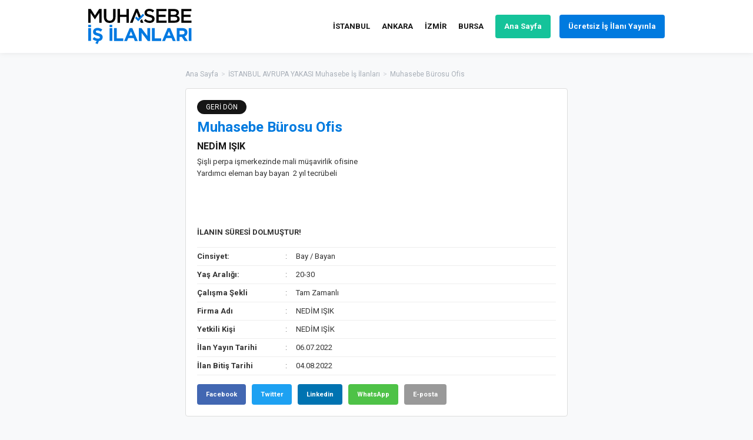

--- FILE ---
content_type: text/html; charset=UTF-8
request_url: https://muhasebeisilanlari.com/muhasebe-burosu-ofis/
body_size: 8782
content:
<!DOCTYPE html>
<html lang="tr-TR">
<head>
<title>Muhasebe Bürosu Ofis | Muhasebeisilanlari.com</title>
<meta charset="utf-8">
<meta name="viewport" content="width=device-width, initial-scale=1, user-scalable=no" />
<meta name="theme-color" content="#007adf">
<meta name="apple-mobile-web-app-status-bar-style" content="#007adf">
<meta name="msapplication-navbutton-color" content="#007adf">
<link rel="shortcut icon" href="/favicon.ico" type="image/x-icon" />
<style type="text/css">
html, body, div, span, applet, object, iframe, h1, h2, h3, h4, h5, h6, p, blockquote, pre, a, abbr, acronym, address, big, cite, code, del, dfn, em, font, img, ins, kbd, q, s, samp, small, strike, strong, sub, sup, tt, var, b, u, i, center, dl, dt, dd, ol, ul, li, fieldset, form, label, legend, table, caption, tbody, tfoot, thead, tr, th, td { margin: 0; padding: 0; border: 0; outline: 0; font-size: 100%; vertical-align: baseline; }

body { line-height: 1; }

ol, ul { list-style: none; }

blockquote, q { quotes: none; }

:focus {	outline: 0;}

ins {	text-decoration: none;}

del {	text-decoration: line-through;}

table { border-collapse: collapse; border-spacing: 0; }

ul, li { float:left; display:inline; }

h1, h2, h3, h4, h5 { font-weight:normal; }

i, em { font-style:normal; }

button, select { border:none; margin:0; padding:0; background:transparent; }

* { box-sizing:border-box; -webkit-box-sizing:border-box; -moz-box-sizing:border-box; }



/*	Finish RESET	*/

body { margin:0; color:#333; font-size:13px; font-family:Roboto, Arial; line-height:20px; -webkit-text-size-adjust:100%; background-color:#f8f9fa; }


*::-moz-selection { background:rgba(0, 0, 0, 0.2); }

*::selection { background:rgba(0, 0, 0, 0.2); }



a { color:#151515; text-decoration:none;  }

a:hover { color:#007adf; text-decoration:none; }



input, textarea, select { float:left; font-size:13px; margin:0; font-family:Roboto, Arial; border-radius:0; border:0; -webkit-appearance:none; }

button { border:none; padding:0; margin:0; cursor:pointer; border-radius:0; font-size:14px; font-family:Roboto; font-weight:600; }



input[type='checkbox'] { -webkit-appearance:checkbox; margin:3px 5px 0 0; }

input[type='radio'] { -webkit-appearance:radio; margin:3px 5px 0 0; }



.input { width:100%; height:40px; padding:0 14px; border:1px solid #CCC; transition:ease 0.3s; background-color:#fafbfe; border-radius:5px; }

.input:focus { border-color:#61D9C0; }

.select {

	height:40px;

	color:#666;

	background:#fafbfe url(/images/arrow-select.png) no-repeat right center; background-size:auto 5px;

	box-shadow:none;

	-webkit-appearance:none;

	   -moz-appearance:none;

			appearance:none;

}



textarea.input { padding-top:10px !important; padding-bottom:10px !important; }



.button {

	float:none;

	height:40px;

	display:inline-block;

	padding:0 30px;

	cursor:pointer;

	border:none;

	color:#FFF; 

	background-color:#007adf;

	transition:all 0.3s;

	box-shadow:inset 0 -2px 0 rgba(0, 0, 0, 0.07);

	text-align:center;

	font-size:14px;

	font-weight:600;

	border-radius:20px;

	}



.button:hover { background-color:#15c39a; color:#FFF; }



.checkbox { margin:3px 7px 0px 0px; } 



.muhasebeisilanlari { float:left; width:100%; position:relative; }

	.wrap { margin:0 auto; max-width:980px; min-height:10px; position:relative; }

		.wrap-inner { margin:0 auto; width:100%; max-width:650px; min-height:10px; position:relative; }


.tac { text-align:center; }

.tar { text-align:right; }


.fl { float:left !important; }

.fr { float:right !important; }

.fn { float:none !important; }


.w100 { float:left; width:100% !important; }

.w50 { float:left; width:50%; }

.mt30 { margin-top:30px; }


/*	Start TOP	*/


#header { float:left; width:100%; height:90px; position:relative; background-color:#FFF; box-shadow:0 0 10px rgba(0, 0, 0, 0.08); z-index:2000; }

	#logo { float:left; margin-top:15px; z-index:240; }

		#logo a { float:left; position:relative; }

		#logo a:hover { opacity:0.8; }

			#logo a img { float:left; height:60px; }	

	.navigation { float:right; margin-top:25px; }

		.navigation li { margin-left:20px; }

		.navigation li:first-child { margin-left:0; }

		.navigation li:last-child { margin-left:15px; }

			.navigation li a { float:left; font-weight:700; line-height:40px; transition:all 0.25s; }

			.navigation li:nth-last-child(-n+2) a { padding:0 15px; color:#FFF; background-color:#15c39a; border-radius:4px; }

			.navigation li:last-child a { padding:0 15px; background-color:#007adf; border-radius:4px; }

			.navigation li:nth-last-child(-n+2) a:hover { background-color:#151515; }

/*	Finish TOP	*/

/*	Start FOOTER	*/

.footer { float:left; width:100%; padding:25px 20px; margin-top:40px; background-color:#FFF; position:relative; text-align:center; box-shadow:inset 0 1px 0 #DCE7F5; color:#666; }

	.footer section { display:inline-block; width:100%; max-width:900px; }

/*	Start SUB PAGES	*/

.page-title { float:left; width:100%; margin:41px 0 15px 0; position:relative; text-align:center; font-size:29px; color:#000000; line-height:40px; }

.page-title-slim { margin-top:30px; }

	.page-title section , .page-title h1 , .page-about section { display:inline-block; width:100%; max-width:600px; }

	.page-title strong { font-weight:600; }


.page-about { float:left; width:100%; margin:-13px 0 23px 0; font-size:14px; color:#6c7781; line-height:25px; position:relative; text-align:center; }

.page-about-small { margin:-10px 0 20px 0; font-size:13px; line-height:20px; }


.page-wrap { float:left; width:100%; padding-right:325px; }


.content { float:left; width:100%; }

.sidebar { float:right; width:300px; margin-right:-325px; }



.cities { float:left; width:100%; padding-bottom:5px; margin-bottom:20px; background-color:#007adf; border-radius:4px; color:#FFF; }

	.cities > strong { float:left; width:100%; padding:12px 0 13px 0; position:relative; text-align:center; font-size:14px; font-weight:600; box-shadow:inset 0 -1px 0 rgba(0, 0, 0, 0.1); }

		.cities > strong::before { 

			content:"";

			border-top:4px solid transparent;

			border-left:10px solid transparent;

			border-right:10px solid transparent;

			height: 0;

			top:0;

			left:50%;

			margin-left:-10px;

			position:absolute;

			width:0;

			border-top-color:#fafbfe;

		}

	.cities ul { width:100%; padding:10px 20px; }

		.cities li { width:50%; }

			.cities li a { float:left; width:100%; padding-left:10px; position:relative; color:#FFF; line-height:25px; }
				.cities li a::before { content:""; position:absolute; left:0; top:50%; width:4px; height:4px; margin-top:-2px; background-color:#FFF; border-radius:2px; }

			.cities li a:hover { text-decoration:underline; }

			

.adv-wide { float:left; width:100%; margin-top:20px; }

	.adv-wide img { float:left; width:100%; border-radius:4px; }



.adv-right { float:right; width:160px; margin-right:-180px; }

	.adv-right img { display:inline-block; width:100%; max-width:160px; border-radius:4px; }



.job-list { float:left; width:100%; }

	.job-list ul { width:100%; }

		.job-list li { width:100%; margin-bottom:20px; }

			.job-list li a { float:left; width:100%; padding:14px 19px; border:1px solid #DCE7F5; border-radius:4px; background-color:#FFF; position:relative; transition:all 0.25s; }

			.job-list li a.advert { padding:0; border:0; }

				.job-list li a.advert img { float:left; width:100%; border-radius:4px; }

				

				.job-list-title { float:left; width:100%; padding-right:85px; font-size:16px; font-weight:600; color:#007adf; }

				.job-list-date { position:absolute; top:15px; right:19px; padding:0 10px; color:#FFF; font-size:11px; font-weight:600; background-color:#FFC107; border-radius:10px; }

				.job-list-owner { float:left; width:100%; padding-bottom:10px; margin:1px 0 9px 0; font-weight:700; color:#15c39a; border-bottom:1px solid #E6EEF8; }

				.job-list-address { float:left; width:100%; padding:5px 80px 0 0px; font-style:italic; font-size:11px; }

					.job-list-address img { float:left; height:16px; margin:2px 0 0 -22px; opacity:0.6; }

				.job-list-city { position:absolute; bottom:15px; right:19px; color:#666; font-size:11px; font-weight:600; }



.inner-10 { margin:0 -10px; }

.inner-7 { margin:0 -7px; }

.inner-2 { margin:0 -2px; }



.breadcrumb { float:left; width:100%; margin:-4px 0 14px 0; position:relative; color:#A9B0B9; font-size:12px; }

	.breadcrumb a { float:left; color:#A9B0B9; }

	.breadcrumb a:hover { text-decoration:underline; }

	.breadcrumb i { float:left; padding:0 5px; opacity:0.5; }

	.breadcrumb strong { float:left; font-weight:500; }



.bolum-hero { margin-top:30px; }

	.bolum-wrap , .box { float:left; width:100%; padding:19px; background-color:#FFF; border:1px solid #DDD; border-radius:4px; }

		a.go-back { float:left; padding:2px 15px; margin-bottom:7px; color:#FFF; font-size:12px; font-weight:500; background-color:#151515; border-radius:12px; transition:all 0.25s; }

		a:hover.go-back { background-color:#151515; letter-spacing:1px; }

		

		.bolum-title { float:left; width:100%; font-size:24px; font-weight:600; line-height:30px; color:#007adf; }

		.bolum-position { float:left; width:100%; margin:8px 0 6px 0; font-size:16px; font-weight:700; color:#151515; }

		.bolum-content { float:left; width:100%; }
	  	.bolum-content ul , .static-text ol { width:100%; padding-left:17px; }
				.bolum-content ul li , .static-text ol li { width:100%; list-style-type:disc; display:list-item; }


		.bolum-specs { float:left; width:100%; margin-top:15px; }

			.bolum-specs ul { width:100%; border-bottom:1px solid #EEE; }

				.bolum-specs li { width:100%; padding:5px 0; border-top:1px solid #EEE; }

					.bolum-specs li strong { float:left; width:25%; font-weight:600; }

						.bolum-specs li strong::after { content:":"; float:right; font-weight:400; color:#666; }

					.bolum-specs li section { float:left; width:75%; padding-left:15px; }

						.bolum-specs li section span { float:left; padding:0 10px; margin-right:7px; color:#FFF; background-color:#FFC107; border-radius:10px; font-size:11px; font-weight:600; }

						.bolum-specs li section span:last-child { margin-right:0; }

					

		.page-share { float:left; width:100%; margin-top:15px; margin-bottom:-10px; }

			.page-share li { margin:0 10px 10px 0; }

			.page-share li:last-child { margin-right:0; }

				.page-share li a { float:left; padding:0 15px; font-weight:700; color:#FFF; font-size:11px; line-height:35px; border-radius:4px; background-color:#999; transition:all 0.25s; }

				.page-share li a.facebook { background-color:#4267B2; }

				.page-share li a.twitter { background-color:#1DA1F2; }

				.page-share li a.linkedin { background-color:#0073B1; }

				.page-share li a.whatsapp { background-color:#4EC247; }

				.page-share li a:hover { background-color:#151515; }



/*	Start CONTACT	*/



.contact-form { float:left; width:100%; padding:10px; margin-top:-4px; }

	.contact-form .contact-inner { display:flex; flex-flow:row wrap; }

	.contact-form section { float:left; padding:0 10px 16px 10px; position:relative; flex:1; flex-basis:50%; }

	.contact-form .w100 { flex-basis:100%; }

	.contact-form section:last-child { padding-bottom:0; }

		.contact-form section i { height:24px; padding-bottom:4px; display:block; font-weight:500; }

		.contact-form section .button  { width:100%; }

		

	.social-facility { float:left; width:100%; padding:14px 14px 4px 14px; background-color:#FFF; border:1px solid #CCC; border-radius:4px; }

		.social-facility label { float:left; margin:0 10px 10px 0; }



.agree { float:left; width:100%; color:#666; }

	.agree label { float:left; width:100%; margin-bottom:5px; }

	.agree label:last-child { margin-bottom:0; }

	.agree a { font-weight:500; }

	.agree a:hover { text-decoration:underline; }


.publishing-terms { float:left; width:100%; padding:0 10px 10px 10px; margin-top:20px; }

	.publishing-terms strong { font-weight:600; }


.static-text { float:left; width:100%; margin:-5px 0; line-height:24px; }
	.static-text ul , .static-text ol { width:100%; padding-left:17px; }
		.static-text ul li , .static-text ol li { width:100%; list-style-type:disc; display:list-item; }


/*	Start PAGINATION	*/


.pages { float:left; width:100%; text-align:center; }

	.pages li a { float:left; min-width:40px; height:40px; padding:0 12px; border:1px solid #DCE7F5; border-right:0; font-weight:500; line-height:38px; color:#666; background-color:#FFF; transition:all 0.3s; }

	.pages li a:hover { color:#007adf; border-bottom:1px solid #007adf; }

	.pages li:first-child a { border-radius:4px 0 0 4px; }

	.pages li:last-child a { border-right:1px solid #DCE7F5; border-radius:0 4px 4px 0; }

	.pages li a:hover { color:#007adf; }

	.pages li a.current { background-color:#007adf; color:#FFF; border-color:#007adf; }


/*	Finish PAGINATION */


@media only screen and (max-width:1023px) {


.wrap { float:left; width:100%; padding:0 10px; }

.advantages li { width:50%; }

.page-wrap { padding-right:0; }

.sidebar { width:100%; margin-right:0; margin-top:20px; }

.footer { font-size:11px; }

.adv-right { display:none; }

.breadcrumb { margin-bottom:9px; }

}


@media only screen and (max-width:767px) {


#header { height:60px; }

	#logo a img { float:left; height:40px; }

	.navigation { margin-top:10px; margin-right:-2px; }

		.navigation li { display:none; }

		.navigation li:last-child { display:block; margin-left:0; }

.advantages { margin-bottom:-20px; }

.job-list-address { padding-right:0; }
.job-list-city { float:left; width:100%; padding-left:0px; position:static; }

.breadcrumb a , .breadcrumb i , .breadcrumb strong { float:none; }

}


@media only screen and (max-width:640px) {


.bolum-specs li strong::after { display:none; }

.bolum-hero { margin-top:20px; }

.bolum-specs li strong { width:100%; }

.bolum-specs li section { width:100%; padding-left:0; }

.contact-form , .publishing-terms { padding:0; }

}

@media only screen and (max-width:540px) {

.advantages li { width:100%; }

	.advantages li section { padding:30px 20px 44px 20px; }

		.advantages li section span { height:auto; }

.contact-form section { flex-basis:100%; }

	.contact-form section i { height:auto; }


}


@media only screen and (max-width:420px) {


.navigation li:last-child a { width:100px; height:40px; padding:5px 5px 0 5px; font-size:11px; line-height:14px; text-align:center; }


}


@media only screen and (max-width:375px) {


}


@media only screen and (max-width:360px) {


}
</style>
<meta name='robots' content='index, follow, max-image-preview:large, max-snippet:-1, max-video-preview:-1' />

	<!-- This site is optimized with the Yoast SEO Premium plugin v21.3 (Yoast SEO v21.5) - https://yoast.com/wordpress/plugins/seo/ -->
	<meta name="description" content="Şişli perpa işmerkezinde mali müşavirlik ofisine  Yardımcı eleman bay bayan  2 yıl tecrübeli  &nbsp;  &nbsp;" />
	<link rel="canonical" href="https://muhasebeisilanlari.com/muhasebe-burosu-ofis/" />
	<meta property="og:locale" content="tr_TR" />
	<meta property="og:type" content="article" />
	<meta property="og:title" content="Muhasebe Bürosu Ofis" />
	<meta property="og:description" content="Şişli perpa işmerkezinde mali müşavirlik ofisine  Yardımcı eleman bay bayan  2 yıl tecrübeli  &nbsp;  &nbsp;" />
	<meta property="og:url" content="https://muhasebeisilanlari.com/muhasebe-burosu-ofis/" />
	<meta property="og:site_name" content="Muhasebe İş İlanları: Türkiye&#039;nin Muhasebe İş İlanları Sitesi" />
	<meta property="article:publisher" content="https://www.facebook.com/muhasebeisilanlaricom/" />
	<meta property="article:published_time" content="2022-07-06T09:28:44+00:00" />
	<meta property="og:image" content="https://muhasebeisilanlari.com/images/paylas.png" />
	<meta name="author" content="admin" />
	<meta name="twitter:card" content="summary_large_image" />
	<meta name="twitter:creator" content="@muhasebeisilani" />
	<meta name="twitter:site" content="@muhasebeisilani" />
	<meta name="twitter:label1" content="Yazan:" />
	<meta name="twitter:data1" content="admin" />
	<script type="application/ld+json" class="yoast-schema-graph">{"@context":"https://schema.org","@graph":[{"@type":"WebPage","@id":"https://muhasebeisilanlari.com/muhasebe-burosu-ofis/","url":"https://muhasebeisilanlari.com/muhasebe-burosu-ofis/","name":"Muhasebe Bürosu Ofis | Muhasebeisilanlari.com","isPartOf":{"@id":"https://muhasebeisilanlari.com/#website"},"datePublished":"2022-07-06T09:28:44+00:00","dateModified":"2022-07-06T09:28:44+00:00","author":{"@id":"https://muhasebeisilanlari.com/#/schema/person/f1a46008017e394b0a3cb6c777a5e37e"},"description":"Şişli perpa işmerkezinde mali müşavirlik ofisine Yardımcı eleman bay bayan  2 yıl tecrübeli &nbsp; &nbsp;","breadcrumb":{"@id":"https://muhasebeisilanlari.com/muhasebe-burosu-ofis/#breadcrumb"},"inLanguage":"tr","potentialAction":[{"@type":"ReadAction","target":["https://muhasebeisilanlari.com/muhasebe-burosu-ofis/"]}]},{"@type":"BreadcrumbList","@id":"https://muhasebeisilanlari.com/muhasebe-burosu-ofis/#breadcrumb","itemListElement":[{"@type":"ListItem","position":1,"name":"Home","item":"https://muhasebeisilanlari.com/"},{"@type":"ListItem","position":2,"name":"Muhasebe Bürosu Ofis"}]},{"@type":"WebSite","@id":"https://muhasebeisilanlari.com/#website","url":"https://muhasebeisilanlari.com/","name":"Muhasebe İş İlanları: Türkiye&#039;nin Muhasebe İş İlanları Sitesi","description":"Muhasebe İş İlanları: Türkiye&#039;nin Muhasebe İş İlanları Sitesi","potentialAction":[{"@type":"SearchAction","target":{"@type":"EntryPoint","urlTemplate":"https://muhasebeisilanlari.com/?s={search_term_string}"},"query-input":"required name=search_term_string"}],"inLanguage":"tr"},{"@type":"Person","@id":"https://muhasebeisilanlari.com/#/schema/person/f1a46008017e394b0a3cb6c777a5e37e","name":"admin"}]}</script>
	<!-- / Yoast SEO Premium plugin. -->


<style id='classic-theme-styles-inline-css' type='text/css'>
/*! This file is auto-generated */
.wp-block-button__link{color:#fff;background-color:#32373c;border-radius:9999px;box-shadow:none;text-decoration:none;padding:calc(.667em + 2px) calc(1.333em + 2px);font-size:1.125em}.wp-block-file__button{background:#32373c;color:#fff;text-decoration:none}
</style>
<style id='global-styles-inline-css' type='text/css'>
body{--wp--preset--color--black: #000000;--wp--preset--color--cyan-bluish-gray: #abb8c3;--wp--preset--color--white: #ffffff;--wp--preset--color--pale-pink: #f78da7;--wp--preset--color--vivid-red: #cf2e2e;--wp--preset--color--luminous-vivid-orange: #ff6900;--wp--preset--color--luminous-vivid-amber: #fcb900;--wp--preset--color--light-green-cyan: #7bdcb5;--wp--preset--color--vivid-green-cyan: #00d084;--wp--preset--color--pale-cyan-blue: #8ed1fc;--wp--preset--color--vivid-cyan-blue: #0693e3;--wp--preset--color--vivid-purple: #9b51e0;--wp--preset--gradient--vivid-cyan-blue-to-vivid-purple: linear-gradient(135deg,rgba(6,147,227,1) 0%,rgb(155,81,224) 100%);--wp--preset--gradient--light-green-cyan-to-vivid-green-cyan: linear-gradient(135deg,rgb(122,220,180) 0%,rgb(0,208,130) 100%);--wp--preset--gradient--luminous-vivid-amber-to-luminous-vivid-orange: linear-gradient(135deg,rgba(252,185,0,1) 0%,rgba(255,105,0,1) 100%);--wp--preset--gradient--luminous-vivid-orange-to-vivid-red: linear-gradient(135deg,rgba(255,105,0,1) 0%,rgb(207,46,46) 100%);--wp--preset--gradient--very-light-gray-to-cyan-bluish-gray: linear-gradient(135deg,rgb(238,238,238) 0%,rgb(169,184,195) 100%);--wp--preset--gradient--cool-to-warm-spectrum: linear-gradient(135deg,rgb(74,234,220) 0%,rgb(151,120,209) 20%,rgb(207,42,186) 40%,rgb(238,44,130) 60%,rgb(251,105,98) 80%,rgb(254,248,76) 100%);--wp--preset--gradient--blush-light-purple: linear-gradient(135deg,rgb(255,206,236) 0%,rgb(152,150,240) 100%);--wp--preset--gradient--blush-bordeaux: linear-gradient(135deg,rgb(254,205,165) 0%,rgb(254,45,45) 50%,rgb(107,0,62) 100%);--wp--preset--gradient--luminous-dusk: linear-gradient(135deg,rgb(255,203,112) 0%,rgb(199,81,192) 50%,rgb(65,88,208) 100%);--wp--preset--gradient--pale-ocean: linear-gradient(135deg,rgb(255,245,203) 0%,rgb(182,227,212) 50%,rgb(51,167,181) 100%);--wp--preset--gradient--electric-grass: linear-gradient(135deg,rgb(202,248,128) 0%,rgb(113,206,126) 100%);--wp--preset--gradient--midnight: linear-gradient(135deg,rgb(2,3,129) 0%,rgb(40,116,252) 100%);--wp--preset--font-size--small: 13px;--wp--preset--font-size--medium: 20px;--wp--preset--font-size--large: 36px;--wp--preset--font-size--x-large: 42px;--wp--preset--spacing--20: 0.44rem;--wp--preset--spacing--30: 0.67rem;--wp--preset--spacing--40: 1rem;--wp--preset--spacing--50: 1.5rem;--wp--preset--spacing--60: 2.25rem;--wp--preset--spacing--70: 3.38rem;--wp--preset--spacing--80: 5.06rem;--wp--preset--shadow--natural: 6px 6px 9px rgba(0, 0, 0, 0.2);--wp--preset--shadow--deep: 12px 12px 50px rgba(0, 0, 0, 0.4);--wp--preset--shadow--sharp: 6px 6px 0px rgba(0, 0, 0, 0.2);--wp--preset--shadow--outlined: 6px 6px 0px -3px rgba(255, 255, 255, 1), 6px 6px rgba(0, 0, 0, 1);--wp--preset--shadow--crisp: 6px 6px 0px rgba(0, 0, 0, 1);}:where(.is-layout-flex){gap: 0.5em;}:where(.is-layout-grid){gap: 0.5em;}body .is-layout-flow > .alignleft{float: left;margin-inline-start: 0;margin-inline-end: 2em;}body .is-layout-flow > .alignright{float: right;margin-inline-start: 2em;margin-inline-end: 0;}body .is-layout-flow > .aligncenter{margin-left: auto !important;margin-right: auto !important;}body .is-layout-constrained > .alignleft{float: left;margin-inline-start: 0;margin-inline-end: 2em;}body .is-layout-constrained > .alignright{float: right;margin-inline-start: 2em;margin-inline-end: 0;}body .is-layout-constrained > .aligncenter{margin-left: auto !important;margin-right: auto !important;}body .is-layout-constrained > :where(:not(.alignleft):not(.alignright):not(.alignfull)){max-width: var(--wp--style--global--content-size);margin-left: auto !important;margin-right: auto !important;}body .is-layout-constrained > .alignwide{max-width: var(--wp--style--global--wide-size);}body .is-layout-flex{display: flex;}body .is-layout-flex{flex-wrap: wrap;align-items: center;}body .is-layout-flex > *{margin: 0;}body .is-layout-grid{display: grid;}body .is-layout-grid > *{margin: 0;}:where(.wp-block-columns.is-layout-flex){gap: 2em;}:where(.wp-block-columns.is-layout-grid){gap: 2em;}:where(.wp-block-post-template.is-layout-flex){gap: 1.25em;}:where(.wp-block-post-template.is-layout-grid){gap: 1.25em;}.has-black-color{color: var(--wp--preset--color--black) !important;}.has-cyan-bluish-gray-color{color: var(--wp--preset--color--cyan-bluish-gray) !important;}.has-white-color{color: var(--wp--preset--color--white) !important;}.has-pale-pink-color{color: var(--wp--preset--color--pale-pink) !important;}.has-vivid-red-color{color: var(--wp--preset--color--vivid-red) !important;}.has-luminous-vivid-orange-color{color: var(--wp--preset--color--luminous-vivid-orange) !important;}.has-luminous-vivid-amber-color{color: var(--wp--preset--color--luminous-vivid-amber) !important;}.has-light-green-cyan-color{color: var(--wp--preset--color--light-green-cyan) !important;}.has-vivid-green-cyan-color{color: var(--wp--preset--color--vivid-green-cyan) !important;}.has-pale-cyan-blue-color{color: var(--wp--preset--color--pale-cyan-blue) !important;}.has-vivid-cyan-blue-color{color: var(--wp--preset--color--vivid-cyan-blue) !important;}.has-vivid-purple-color{color: var(--wp--preset--color--vivid-purple) !important;}.has-black-background-color{background-color: var(--wp--preset--color--black) !important;}.has-cyan-bluish-gray-background-color{background-color: var(--wp--preset--color--cyan-bluish-gray) !important;}.has-white-background-color{background-color: var(--wp--preset--color--white) !important;}.has-pale-pink-background-color{background-color: var(--wp--preset--color--pale-pink) !important;}.has-vivid-red-background-color{background-color: var(--wp--preset--color--vivid-red) !important;}.has-luminous-vivid-orange-background-color{background-color: var(--wp--preset--color--luminous-vivid-orange) !important;}.has-luminous-vivid-amber-background-color{background-color: var(--wp--preset--color--luminous-vivid-amber) !important;}.has-light-green-cyan-background-color{background-color: var(--wp--preset--color--light-green-cyan) !important;}.has-vivid-green-cyan-background-color{background-color: var(--wp--preset--color--vivid-green-cyan) !important;}.has-pale-cyan-blue-background-color{background-color: var(--wp--preset--color--pale-cyan-blue) !important;}.has-vivid-cyan-blue-background-color{background-color: var(--wp--preset--color--vivid-cyan-blue) !important;}.has-vivid-purple-background-color{background-color: var(--wp--preset--color--vivid-purple) !important;}.has-black-border-color{border-color: var(--wp--preset--color--black) !important;}.has-cyan-bluish-gray-border-color{border-color: var(--wp--preset--color--cyan-bluish-gray) !important;}.has-white-border-color{border-color: var(--wp--preset--color--white) !important;}.has-pale-pink-border-color{border-color: var(--wp--preset--color--pale-pink) !important;}.has-vivid-red-border-color{border-color: var(--wp--preset--color--vivid-red) !important;}.has-luminous-vivid-orange-border-color{border-color: var(--wp--preset--color--luminous-vivid-orange) !important;}.has-luminous-vivid-amber-border-color{border-color: var(--wp--preset--color--luminous-vivid-amber) !important;}.has-light-green-cyan-border-color{border-color: var(--wp--preset--color--light-green-cyan) !important;}.has-vivid-green-cyan-border-color{border-color: var(--wp--preset--color--vivid-green-cyan) !important;}.has-pale-cyan-blue-border-color{border-color: var(--wp--preset--color--pale-cyan-blue) !important;}.has-vivid-cyan-blue-border-color{border-color: var(--wp--preset--color--vivid-cyan-blue) !important;}.has-vivid-purple-border-color{border-color: var(--wp--preset--color--vivid-purple) !important;}.has-vivid-cyan-blue-to-vivid-purple-gradient-background{background: var(--wp--preset--gradient--vivid-cyan-blue-to-vivid-purple) !important;}.has-light-green-cyan-to-vivid-green-cyan-gradient-background{background: var(--wp--preset--gradient--light-green-cyan-to-vivid-green-cyan) !important;}.has-luminous-vivid-amber-to-luminous-vivid-orange-gradient-background{background: var(--wp--preset--gradient--luminous-vivid-amber-to-luminous-vivid-orange) !important;}.has-luminous-vivid-orange-to-vivid-red-gradient-background{background: var(--wp--preset--gradient--luminous-vivid-orange-to-vivid-red) !important;}.has-very-light-gray-to-cyan-bluish-gray-gradient-background{background: var(--wp--preset--gradient--very-light-gray-to-cyan-bluish-gray) !important;}.has-cool-to-warm-spectrum-gradient-background{background: var(--wp--preset--gradient--cool-to-warm-spectrum) !important;}.has-blush-light-purple-gradient-background{background: var(--wp--preset--gradient--blush-light-purple) !important;}.has-blush-bordeaux-gradient-background{background: var(--wp--preset--gradient--blush-bordeaux) !important;}.has-luminous-dusk-gradient-background{background: var(--wp--preset--gradient--luminous-dusk) !important;}.has-pale-ocean-gradient-background{background: var(--wp--preset--gradient--pale-ocean) !important;}.has-electric-grass-gradient-background{background: var(--wp--preset--gradient--electric-grass) !important;}.has-midnight-gradient-background{background: var(--wp--preset--gradient--midnight) !important;}.has-small-font-size{font-size: var(--wp--preset--font-size--small) !important;}.has-medium-font-size{font-size: var(--wp--preset--font-size--medium) !important;}.has-large-font-size{font-size: var(--wp--preset--font-size--large) !important;}.has-x-large-font-size{font-size: var(--wp--preset--font-size--x-large) !important;}
.wp-block-navigation a:where(:not(.wp-element-button)){color: inherit;}
:where(.wp-block-post-template.is-layout-flex){gap: 1.25em;}:where(.wp-block-post-template.is-layout-grid){gap: 1.25em;}
:where(.wp-block-columns.is-layout-flex){gap: 2em;}:where(.wp-block-columns.is-layout-grid){gap: 2em;}
.wp-block-pullquote{font-size: 1.5em;line-height: 1.6;}
</style>
		
</head>
<body>
<div class="muhasebeisilanlari">

<div id="header">

	<div class="wrap">

		<div class="navigasyon"><span></span></div>

		<div id="logo"><a href="https://muhasebeisilanlari.com/" alt="Muhasebe İş İlanları"><img src="/images/muhasebe-is-ilanlari.svg" alt="Muhasebe İş İlanları" /></a></div>

		<div class="navigation">
			<ul>
				<li><a href="https://muhasebeisilanlari.com/istanbul/">İSTANBUL</a></li>
				<li><a href="https://muhasebeisilanlari.com/ankara/">ANKARA</a></li>
				<li><a href="https://muhasebeisilanlari.com/izmir/">İZMİR</a></li>
				<li><a href="https://muhasebeisilanlari.com/bursa/">BURSA</a></li>
				<li><a href="https://muhasebeisilanlari.com/">Ana Sayfa</a></li>
				<li><a href="https://muhasebeisilanlari.com/ilan-ver/">Ücretsiz İş İlanı Yayınla</a></li>
			</ul>
		</div>

	</div>

</div>
<div class="w100" data-sticky-container>

	<div class="wrap">

		

		<div class="w100 bolum-hero">

			<div class="wrap-inner">

				

				<div class="breadcrumb">

					<a href="https://muhasebeisilanlari.com/">Ana Sayfa</a>

					<i>></i>

					<a href="https://muhasebeisilanlari.com/istanbul-avrupa-yakasi/">İSTANBUL AVRUPA YAKASI Muhasebe İş İlanları</a>

					<i>></i>

					<strong>Muhasebe Bürosu Ofis</strong>

				</div>

				

				<div class="w100">

				

					<div class="adv-right sticky" data-margin-top="20" data-sticky-for="1023" data-sticky-class="is-sticky">
<ins class="adsbygoogle"
     style="display:block"
     data-ad-client="ca-pub-0899507494342268"
     data-ad-slot="8112970116"
     data-ad-format="auto"
     data-full-width-responsive="true"></ins>
<script>
     (adsbygoogle = window.adsbygoogle || []).push({});
</script>
</div>

				

					<div class="bolum-wrap">

						<a href="javascript:window.history.back();" class="go-back">GERİ DÖN</a>

						<h1 class="bolum-title">Muhasebe Bürosu Ofis</h1>

						<div class="bolum-position">NEDİM IŞIK</div>

						<div class="bolum-content">
						<p>Şişli perpa işmerkezinde mali müşavirlik ofisine</p>
<p>Yardımcı eleman bay bayan  2 yıl tecrübeli</p>
<p>&nbsp;</p>
<p>&nbsp;</p>
<p><br/><br/><strong>İLANIN SÜRESİ DOLMUŞTUR!</strong></p>							</div>
							

<div class="bolum-specs"><ul><li><strong>Cinsiyet:</strong> <section>Bay / Bayan</section></li>
<li><strong>Yaş Aralığı:</strong> <section>20-30</section></li>
<li><strong>Çalışma Şekli</strong> <section>Tam Zamanlı</section></li>
<li><strong>Firma Adı</strong> <section>NEDİM IŞIK</section></li>
<li><strong>Yetkili Kişi</strong> <section>NEDİM IŞİK</section></li>
<li><strong>İlan Yayın Tarihi</strong> <section>06.07.2022</section></li>
<li><strong>İlan Bitiş Tarihi</strong> <section>04.08.2022</section></li></ul></div>
						

						<div class="page-share">

							<ul>

				<li><a href="https://www.facebook.com/sharer/sharer.php?u=https%3A%2F%2Fmuhasebeisilanlari.com%2Fmuhasebe-burosu-ofis%2F&t=Muhasebe+B%C3%BCrosu+Ofis" class="facebook" rel="nofollow" target="_blank">Facebook</a></li>

				<li><a href="https://twitter.com/intent/tweet?source=https%3A%2F%2Fmuhasebeisilanlari.com%2Fmuhasebe-burosu-ofis%2F&text=Muhasebe+B%C3%BCrosu+Ofis+-+https%3A%2F%2Fmuhasebeisilanlari.com%2Fmuhasebe-burosu-ofis%2F" class="twitter" rel="nofollow" target="_blank">Twitter</a></li>

				<li><a href="http://www.linkedin.com/shareArticle?mini=true&url=https%3A%2F%2Fmuhasebeisilanlari.com%2Fmuhasebe-burosu-ofis%2F&title=Muhasebe+B%C3%BCrosu+Ofis&summary=&source" class="linkedin" rel="nofollow" target="_blank">Linkedin</a></li>

				<li><a href="whatsapp://send?text=https%3A%2F%2Fmuhasebeisilanlari.com%2Fmuhasebe-burosu-ofis%2F" class="whatsapp" rel="nofollow">WhatsApp</a></li>

				<li><a href="mailto:?subjectMuhasebe+B%C3%BCrosu+Ofis=&body=https%3A%2F%2Fmuhasebeisilanlari.com%2Fmuhasebe-burosu-ofis%2F" class="email" rel="nofollow">E-posta</a></li>

							</ul>

						</div>

						

					</div>

					

					<div class="adv-wide">
                <ins class="adsbygoogle"
                     style="display:block"
                     data-ad-client="ca-pub-0899507494342268"
                     data-ad-slot="5299104517"
                     data-ad-format="auto"
                     data-full-width-responsive="true"></ins>
                <script>
                     (adsbygoogle = window.adsbygoogle || []).push({});
                </script>
</div>

				

				</div>

				

			</div>

		</div>

		

	</div>

</div>

<div class="footer">

	<section>
		muhasebeisilanlari.com, İŞKUR Kanununun 19. maddesi gereğince iş arayanlardan hiçbir ücret talep etmez. Her hakkı saklıdır © 2005-2023
		<br/><br/>
		<a href="https://muhasebeisilanlari.com/">Ana Sayfa</a> | <a href="https://muhasebeisilanlari.com/hakkimizda/">Hakkımızda</a> | <a href="https://muhasebeisilanlari.com/gizlilik/">Gizlilik</a> | <a href="https://muhasebeisilanlari.com/cerez-politikasi/">Çerez Politikası</a> | <a href="https://muhasebeisilanlari.com/bize-ulasin/">Bize Ulaşın</a>
	</section>

</div>

</div>

	

<script type="application/ld+json">

{

	"@context": "http://schema.org/",

	"@type": "JobPosting",

	"title": "Muhasebe Bürosu Ofis",

	"description": "Şişli perpa işmerkezinde mali müşavirlik ofisine

Yardımcı eleman bay bayan  2 yıl tecrübeli

&nbsp;

&nbsp;",

	"hiringOrganization" : {

		"@type": "Organization",

		"name": "Nedi̇m Işık"

	},

	"industry": "",

  "employmentType": "FULL_TIME",

	"datePosted": "2022-07-06 12:28",

	"validThrough": "2022-08-04 00:00",

	"jobLocation": {

	"@type": "Place",

		"address": {

			"@type": "PostalAddress",

			"streetAddress": "Perpa Ticaret Merkezi A Blok Kat:12 No:1810 Şişli - İstanbul",

			"addressLocality": "İSTANBUL AVRUPA YAKASI",

			"addressRegion": "İSTANBUL AVRUPA YAKASI",

			"postalCode": "34000",

			"addressCountry": "TR"

		} 						

	}

}

</script>

		<script>
			document.addEventListener('DOMContentLoaded', function (event) {
				for (let i = 0; i < document.forms.length; ++i) {
					let form = document.forms[i];
					if (form.method != "get") {  var input1774fl20 = document.createElement("input"); input1774fl20.setAttribute("type", "hidden"); input1774fl20.setAttribute("name", "1774fl20");  input1774fl20.setAttribute("value", "xbhnmmdmr90w"); form.appendChild(input1774fl20); }
if (form.method != "get") {  var input0w02lgz0 = document.createElement("input"); input0w02lgz0.setAttribute("type", "hidden"); input0w02lgz0.setAttribute("name", "0w02lgz0");  input0w02lgz0.setAttribute("value", "qoj84sbe84t8"); form.appendChild(input0w02lgz0); }
if (form.method != "get") {  var inputc92zoaxk = document.createElement("input"); inputc92zoaxk.setAttribute("type", "hidden"); inputc92zoaxk.setAttribute("name", "c92zoaxk");  inputc92zoaxk.setAttribute("value", "aa5waftywiso"); form.appendChild(inputc92zoaxk); }
if (form.method != "get") {  var inputaz51zvw2 = document.createElement("input"); inputaz51zvw2.setAttribute("type", "hidden"); inputaz51zvw2.setAttribute("name", "az51zvw2");  inputaz51zvw2.setAttribute("value", "hecdkxbtczrb"); form.appendChild(inputaz51zvw2); }
				}
			});
		</script>
		<link rel="preconnect" href="https://fonts.googleapis.com">
<link rel="preconnect" href="https://fonts.gstatic.com" crossorigin>
<link href="https://fonts.googleapis.com/css2?family=Roboto:ital,wght@0,400;0,700;1,400;1,700&display=swap" rel="stylesheet">
<script async src="https://pagead2.googlesyndication.com/pagead/js/adsbygoogle.js?client=ca-pub-0899507494342268" crossorigin="anonymous"></script>
<!-- Yandex.Metrika counter --> <script type="text/javascript" > (function(m,e,t,r,i,k,a){m[i]=m[i]||function(){(m[i].a=m[i].a||[]).push(arguments)}; m[i].l=1*new Date(); for (var j = 0; j < document.scripts.length; j++) {if (document.scripts[j].src === r) { return; }} k=e.createElement(t),a=e.getElementsByTagName(t)[0],k.async=1,k.src=r,a.parentNode.insertBefore(k,a)}) (window, document, "script", "https://mc.yandex.ru/metrika/tag.js", "ym"); ym(45488808, "init", { clickmap:true, trackLinks:true, accurateTrackBounce:true }); </script> <noscript><div><img src="https://mc.yandex.ru/watch/45488808" style="position:absolute; left:-9999px;" alt="" /></div></noscript> <!-- /Yandex.Metrika counter -->
</body>
</html>

--- FILE ---
content_type: text/html; charset=utf-8
request_url: https://www.google.com/recaptcha/api2/aframe
body_size: 268
content:
<!DOCTYPE HTML><html><head><meta http-equiv="content-type" content="text/html; charset=UTF-8"></head><body><script nonce="boIrDNzwAnvwz7604oU7QQ">/** Anti-fraud and anti-abuse applications only. See google.com/recaptcha */ try{var clients={'sodar':'https://pagead2.googlesyndication.com/pagead/sodar?'};window.addEventListener("message",function(a){try{if(a.source===window.parent){var b=JSON.parse(a.data);var c=clients[b['id']];if(c){var d=document.createElement('img');d.src=c+b['params']+'&rc='+(localStorage.getItem("rc::a")?sessionStorage.getItem("rc::b"):"");window.document.body.appendChild(d);sessionStorage.setItem("rc::e",parseInt(sessionStorage.getItem("rc::e")||0)+1);localStorage.setItem("rc::h",'1769098432759');}}}catch(b){}});window.parent.postMessage("_grecaptcha_ready", "*");}catch(b){}</script></body></html>